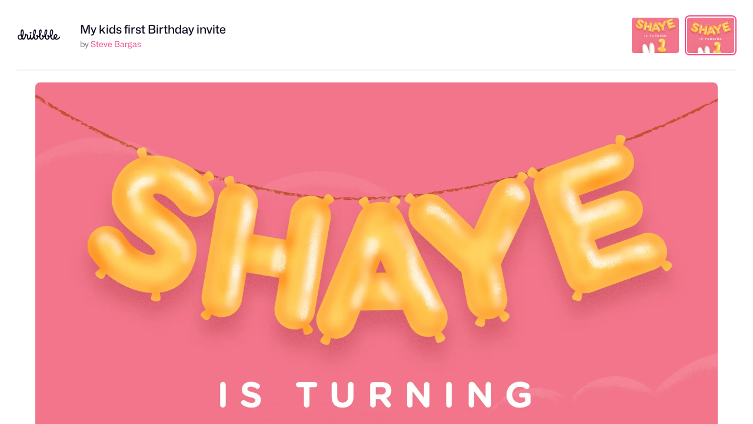

--- FILE ---
content_type: text/html; charset=UTF-8
request_url: https://dribbble.com/shots/6324471/attachments/1354349?mode=media
body_size: 1802
content:
<!DOCTYPE html>
<html lang="en">
<head>
    <meta charset="utf-8">
    <meta name="viewport" content="width=device-width, initial-scale=1">
    <title></title>
    <style>
        body {
            font-family: "Arial";
        }
    </style>
    <script type="text/javascript">
    window.awsWafCookieDomainList = [];
    window.gokuProps = {
"key":"AQIDAHjcYu/GjX+QlghicBgQ/7bFaQZ+m5FKCMDnO+vTbNg96AF4n8/rZvZT2pHxfXYptMiLAAAAfjB8BgkqhkiG9w0BBwagbzBtAgEAMGgGCSqGSIb3DQEHATAeBglghkgBZQMEAS4wEQQM/queXo1V6Vgc7SW2AgEQgDvElmIZO9zQ5nIRKzozTe+jnUNK+99Su5R4/HMblF9TpmMJm1KDDM73tTYtEVVGoshl+SF34SQM7YJjZQ==",
          "iv":"CgAFVzMmfwAAD194",
          "context":"mPTVtBQpKUsR1ScYiUfDnTnL8R3KgIOnebaHSknAFrtu2oD5pj8BPphylOUeicV43vQz4Yb+SGMOFY5cO/KIrXuaThBIcc7uMWz6YwVpa9v6RQPfXiShS5JSG9JAkhMnjztMC5rHH9JUBITeFLM/1bt+6FzYj7PXqx1HQkM8FGHX4ZofVgrxriSnu6f3hmw/1qwHcZFENQYp4weahFFsAekIe4o5pLHVHQNCgIXXnDpOwKH1QHAw0hoIwWo1kqq6u2Xwig7o50ye37yp9UDPkYMlYKgYBDERaSbrUq4HNseAR/Q87wdGZVOxqrCOwV+DeDrwSSvzKsd8muHzThhrMt6I4JLa6Fcx8WQWx8XNZqQreLezte0PSwgAmBiFDdO8Sw=="
};
    </script>
    <script src="https://043df3d55a9e.947e1d2c.us-east-1.token.awswaf.com/043df3d55a9e/c9933a44d03a/a6adabef7897/challenge.js"></script>
</head>
<body>
    <div id="challenge-container"></div>
    <script type="text/javascript">
        AwsWafIntegration.saveReferrer();
        AwsWafIntegration.checkForceRefresh().then((forceRefresh) => {
            if (forceRefresh) {
                AwsWafIntegration.forceRefreshToken().then(() => {
                    window.location.reload(true);
                });
            } else {
                AwsWafIntegration.getToken().then(() => {
                    window.location.reload(true);
                });
            }
        });
    </script>
    <noscript>
        <h1>JavaScript is disabled</h1>
        In order to continue, we need to verify that you're not a robot.
        This requires JavaScript. Enable JavaScript and then reload the page.
    </noscript>
</body>
</html>

--- FILE ---
content_type: text/html; charset=utf-8
request_url: https://dribbble.com/shots/6324471/attachments/1354349?mode=media
body_size: 4505
content:
<!DOCTYPE html>
<html lang="en">
<head>
  <title>Dribbble - shaye-birthday-final.jpg by Steve Bargas</title>
  <meta charset="utf-8" />
  <meta name="viewport" content="width=device-width, initial-scale=1.0, minimum-scale=1.0" />
  <link href="https://cdn.dribbble.com/assets/dribbble-vector-ball-c75e531ccee3110d0ee5ae951fd1d0a65d2ff25d3c0577757ea7e8d8e3e75db4.svg" rel="mask-icon" color="#EA64D9" />
<link href="https://cdn.dribbble.com/assets/apple-touch-icon-precomposed-182fb6df572b99fd9f7c870e5bd4441188121518640c0fa57782b258434d1e0f.png" rel="apple-touch-icon-precomposed" />
<link href="https://cdn.dribbble.com/assets/favicon-452601365a822699d1d5db718ddf7499d036e8c2f7da69e85160a4d2f83534bd.ico" rel="icon" sizes="any" />
<link href="https://cdn.dribbble.com/assets/favicon-192x192-d70ad402693bdd1a8460da7f9f3c590e817da7369c5287789ac968cf6947d214.png" rel="icon" sizes="192x192" type="image/png" >
<link href="https://cdn.dribbble.com/assets/favicon-99944ff731bb44d3a947810ca8728f177f8deac035a3a4342120c385fd7acb9d.svg" rel="icon" type="image/svg+xml" />

  <!-- hide css from IE6 but load for everyone else -->
  <!--[if gte IE 7]><!-->
      <link rel="stylesheet" href="https://cdn.dribbble.com/assets/master-6a76fe58d6f6bea4926a56f9a0b3a6ade0240985afb34f3d621e0470dd301833.css" media="screen, projection" />
    <link rel="stylesheet" href="https://cdn.dribbble.com/assets/attachments-cd5ee8687e4fbad3d7526767e4df1ffd1e900bde3e690cbe584f8a505f5455a0.css" media="screen, projection" />
  <!-- <![endif]-->
</head>

<body class="">

<div id="wrap">
  
<header class="full-screen-header ">
  <div class="header-details">
    <div class="header-details-logo" class="group">
      <a href="/">
        <svg xmlns="http://www.w3.org/2000/svg" viewBox="0 0 96 24" role="img" aria-labelledby="a7ma2k0j2wrc0hk8u9xuplyfm00zbuia" aria-hidden="true" class="icon fill-current">
<title id="a7ma2k0j2wrc0hk8u9xuplyfm00zbuia">Dribbble: the community for graphic design</title>
<path fill-rule="evenodd" clip-rule="evenodd" d="M95.8512 18.5141C91.8395 25.3156 85.4862 23.342 83.5781 21.7968C82.7661 22.3478 81.342 23.5554 79.4433 23.4161C75.3996 23.1192 73.9514 17.3405 73.9514 17.3405C73.9804 17.3636 72.747 17.7662 72.0802 17.759C72.0716 19.4536 70.6067 23.5018 66.6533 23.4501C62.217 23.3922 61.3151 16.7828 61.3151 16.7828C61.3151 16.7828 60.8736 17.3959 59.195 18.0064C59.2795 16.7045 59.2177 23.2519 53.9006 23.3481C49.6971 23.4242 48.5623 16.6809 48.5623 16.6809C48.5623 16.6809 47.8331 17.4385 46.4199 17.7012C46.5097 16.378 46.3637 23.3703 41.0459 23.3481C37.4523 23.3331 36.2242 19.1941 36.3197 18.6197C36.4416 17.8875 35.1052 23.4511 31.6145 23.3644C30.1739 23.322 29.1 22.2791 28.4261 20.8885C27.524 21.9209 26.2142 23.3644 24.7448 23.3644C22.1075 23.3644 20.9446 21.1584 21.1416 14.8577C21.1583 14.1105 21.1044 13.8165 20.3616 13.7047C19.9157 13.6304 19.459 13.4895 18.976 13.4152C18.8211 13.932 17.5076 23.1962 12.9912 23.372C11.476 23.4311 10.6475 22.1186 9.96715 21.1443C8.92417 22.5241 7.54738 23.4161 5.58603 23.4161C2.26365 23.4161 0 20.7302 0 17.417C0 14.1038 2.26365 11.4182 5.58603 11.4182C6.17345 11.4182 6.33836 11.5024 6.87502 11.659C5.77137 1.61058 8.37774 0.0401515 10.6578 0.0401515C12.8467 0.0401515 16.5863 5.12064 11.3244 18.0074C12.4926 21.8512 15.0111 21.6338 16.2214 13.7212C16.4676 12.1128 15.809 9.9423 16.8335 9.63937C18.7061 9.08575 18.9048 10.7468 19.7828 11.0235C20.7112 11.316 21.2531 11.2875 22.1444 11.4736C23.6674 11.771 24.2618 12.5892 24.0761 14.4113C23.8533 16.7171 23.4636 20.0729 24.652 20.4818C25.5091 20.779 27.0739 19.0016 27.3485 18.0291C27.623 17.0566 27.6803 16.7237 27.7047 16.0105C27.7419 14.4859 27.7884 13.3684 28.0484 12.2154C28.1597 11.7693 28.2865 11.4739 28.7912 11.4537C29.2066 11.4431 29.9661 11.318 30.3005 11.5782C30.7461 11.9131 30.6905 12.2529 30.6393 13.1471C30.121 25.8966 34.11 19.5319 35.2994 14.4357C34.876 8.67313 35.1667 0.145675 38.7779 0.00265405C40.6559 -0.0717249 41.4861 1.43282 41.5775 2.55581C41.8357 5.72757 40.3888 10.9815 38.4859 14.5148C37.3984 21.7242 43.2411 23.1498 44.1754 17.3952C42.6467 16.6684 40.9947 13.7265 42.339 12.2928C43.0934 11.4882 46.2335 12.6441 46.2849 15.1651C47.8252 14.7531 48.0308 13.8835 48.0522 14.0276C47.6287 8.265 48.0214 0.145749 51.6328 0.00272768C53.5106 -0.0716513 54.3408 1.43289 54.4321 2.55589C54.6904 5.72764 53.2435 10.9816 51.3408 14.5149C50.253 21.7243 56.096 23.1498 57.0301 17.3953C55.8983 17.1769 53.5091 14.0478 54.8876 12.2929C55.6243 11.3551 58.7528 13.3053 59.1032 15.2486C60.5829 14.8298 60.7838 13.9878 60.805 14.1296C60.3815 8.36712 60.7742 0.247876 64.3855 0.104854C66.2634 0.0304754 67.0936 1.53502 67.1849 2.65802C67.4432 5.82977 65.9962 11.0838 64.0933 14.6171C63.0058 21.8266 68.8485 23.2519 69.7829 17.4973C68.2276 17.2383 66.0171 13.9344 67.7962 12.2442C68.507 11.5689 71.2229 13.3219 71.8586 15.3218C72.742 15.2878 73.2918 14.9833 73.4097 14.9525C71.9995 8.18754 73.0493 0.0705829 76.9342 0.00282686C79.0338 -0.0337594 81.0867 1.13799 80.1856 7.57394C79.3256 13.7146 76.234 16.2916 76.2411 16.331C76.4211 17.0667 78.0074 23.2233 82.0023 19.9749C81.7955 19.5066 81.5885 19.0282 81.4728 18.4486C80.8107 15.0729 82.1112 11.2599 85.6462 10.6436C87.6715 10.2906 89.5793 11.2766 89.881 13.4996C90.3773 17.1371 87.0927 19.7715 85.8437 20.3429C85.2843 20.0251 90.9148 23.6362 94.2563 16.3995C94.45 15.9863 94.6837 16.0213 94.9863 16.2343C95.2 16.3847 96.4175 17.5379 95.8512 18.5141ZM8.00277 16.5233C7.83274 16.0149 7.48381 14.8949 7.36044 14.4096C6.68091 13.8187 6.19588 13.7227 5.32365 13.7227C3.38526 13.7227 2.24437 15.5148 2.24437 17.4473C2.24437 19.3798 3.48729 21.1722 5.42567 21.1722C7.10552 21.1722 8.38402 20.03 8.77408 18.4132C8.50106 17.7829 8.23024 17.2036 8.00277 16.5233ZM10.6103 2.70004C9.24825 2.70004 8.78622 5.94913 8.87589 8.72092C8.95519 11.1715 9.63996 13.329 9.99519 14.2956C10.0854 14.4168 10.0686 14.338 10.1491 14.4665C12.514 9.28488 11.5331 2.70004 10.6103 2.70004ZM38.9724 2.80209C37.212 2.60021 37.2233 9.93334 37.4419 11.5782C38.3561 10.1157 39.9444 3.1959 38.9724 2.80209V2.80209ZM51.827 2.80209C50.0667 2.60021 50.078 9.93334 50.2966 11.5782C51.2108 10.1157 52.7991 3.1959 51.827 2.80209ZM64.5798 2.90412C62.8194 2.70223 62.8307 10.0354 63.0494 11.6804C63.9635 10.2177 65.5518 3.2979 64.5798 2.90412V2.90412ZM77.1284 2.37283C74.3857 2.9236 75.0244 12.0682 75.4409 13.672C78.6717 9.23475 78.7381 2.20615 77.1284 2.37283V2.37283ZM87.4073 13.8005C87.268 13.2175 86.5707 12.9058 86.0894 12.9826C84.7123 13.1707 83.3767 14.8858 83.8937 17.497C84.0087 18.0786 84.2967 18.6138 84.2921 18.5961C87.3741 16.5285 87.636 14.8991 87.4073 13.8005ZM29.3312 9.43526C28.9376 9.43534 28.5528 9.31869 28.2255 9.10007C27.8982 8.88145 27.6431 8.57067 27.4924 8.20705C27.3417 7.84344 27.3023 7.4433 27.379 7.05726C27.4558 6.67122 27.6453 6.31661 27.9236 6.03827C28.2019 5.75994 28.5565 5.57039 28.9425 5.49359C29.3285 5.41679 29.7287 5.45619 30.0923 5.60681C30.456 5.75744 30.7668 6.01252 30.9854 6.33979C31.2041 6.66706 31.3208 7.05183 31.3208 7.44542C31.3208 7.70672 31.2693 7.96546 31.1693 8.20686C31.0694 8.44827 30.9228 8.66763 30.7381 8.8524C30.5533 9.03718 30.334 9.18375 30.0926 9.28376C29.8512 9.38377 29.5925 9.43525 29.3312 9.43526V9.43526Z"></path>
</svg>
      </a>
    </div>
    <div class="header-details-owner">
      <div>
        <h1><a href="/shots/6324471-My-kids-first-Birthday-invite">My kids first Birthday invite</a></h1>

        by <a class="url" rel="contact" href="/stevebargas">Steve Bargas</a>
              </div>
    </div>
  </div>

    <div id="attachments" class="header-thumbnails">
      <ul class="thumbnails-list">
          <li id="attachment-6324471" class="" data-thumbnail-id="6324471" data-attachment-id="6324471">
    <a data-title="Dribbble - shaye-birthday-final.jpg by Steve Bargas" href="/shots/6324471-My-kids-first-Birthday-invite/attachments/6324471?mode=media">
      <img class="thumb" title="shaye-birthday-final.jpg" src="https://cdn.dribbble.com/userupload/42168936/file/original-25ead5d5d96fa763d3aa595417c1c725.jpg?resize=1600x1200" />
</a>  </li>
  <li id="attachment-1354349" class="active" data-thumbnail-id="6324471" data-attachment-id="1354349">
    <a data-title="Dribbble - shaye-birthday-final.jpg by Steve Bargas" href="/shots/6324471-My-kids-first-Birthday-invite/attachments/1354349?mode=media">
      <img class="thumb" title="shaye-birthday-final.jpg" src="https://cdn.dribbble.com/users/72556/screenshots/6324471/attachments/1354349/shaye-birthday-final.jpg" />
</a>  </li>

      </ul>
    </div>

</header>

<main class="full-screen-main">
  <div id="media-viewer">
      <img title="shaye-birthday-final.jpg" src="https://cdn.dribbble.com/users/72556/screenshots/6324471/attachments/1354349/shaye-birthday-final.jpg" />
  </div>
</main>


</div> <!-- /wrap -->

<script src="https://cdn.dribbble.com/assets/jquery.min-9c88cca85b4993dd197ed241b5f8ed8bfc16bf66b1855af09272a1d820baec1e.js"></script>


<script>
  var Dribbble = Dribbble || {};
  Dribbble.isHistorySupported = function() {
    return (window.history && "pushState" in window.history);
  };
</script>
<script src="https://cdn.dribbble.com/assets/attachment-show-6ce330ac5a108aaa2a8ebb9230cddabf8b6d3e247cf77e567cdc695fe94e15ab.js"></script>

<script>
(function() {
  var LEFT_ARROW = 37;
  var RIGHT_ARROW = 39;
  var ESCAPE = 27;

  function navigateList(event) {
    var target = event.target;

    // Ensure it's a document event, avoid inputs and whatnot.
    if (["html", "body"].indexOf(target.localName) == -1) {
      return;
    }

    // Ignore any modifier keys.
    if (event.ctrlKey || event.altKey || event.shiftKey || event.metaKey) {
      return;
    }

    var which = event.which;

    // Handle navigating the list with the arrow keys.
    if (which == LEFT_ARROW || which == RIGHT_ARROW) {
      var $list    = $("#attachments");
      var $current = $list.find(".active");
      var $next    = (which == LEFT_ARROW ? $current.prev("li") : $current.next("li"));

      // Loop around at the end of the list.
      if ($next.length == 0) {
        $next = $list.find("li").eq(which == LEFT_ARROW ? -1 : 0);
      }

      // The last pagination item is used to ensure it's the list pagination
      // and not others, such as the date navigation provided on some pages.
      var url = $.trim($next.find("a").attr("href"));

      // If present, navigate to the URL and avoid triggering navigation again.
      if (url) {
        $(document).off("keyup", navigateList);

        document.location = url;
      }
    }
  }

  $(document).on('keyup', navigateList);

})();
</script>

<!-- c(~) -->
</body>
</html>
